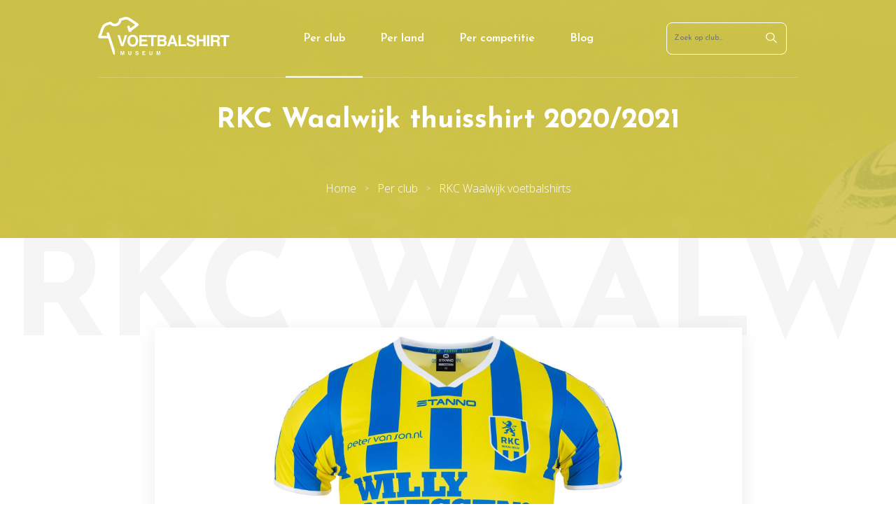

--- FILE ---
content_type: text/html; charset=UTF-8
request_url: https://voetbalshirtmuseum.nl/rkc-waalwijk-thuisshirt-2020-2021
body_size: 3446
content:
<!-- Pagina geladen in 0.0287 seconden --><!DOCTYPE html><html lang="nl"><head><meta charset="UTF-8"><title>RKC Waalwijk thuisshirt seizoen 2020/2021 х Voetbalshirt Museum</title><meta name="description" content="Bekijk het thuisshirt uit seizoen 2020/2021. Overzicht van RKC Waalwijk uit, thuis en keeper voetbalshirts per seizoen ⚽."><meta property="twitter:image" content="https://voetbalshirtmuseum.nl/images/shirts/rkc-waalwijk-thuisshirt-seizoen-2020-2021.jpg"><meta property="og:image" content="https://voetbalshirtmuseum.nl/images/shirts/rkc-waalwijk-thuisshirt-seizoen-2020-2021.jpg"><meta charset="utf-8"><meta name="viewport" content="width=device-width, initial-scale=1.0"><meta name="theme-color" content="#493e96"><style>body{margin:0}.header{background:#493e96;width:100%}.header__wrapper{width:1000px;max-width:calc(100%-30px);min-height:6.875rem;margin:0 auto;display:flex;flex-flow:row wrap;align-items:center;justify-content:space-between}.header__navigation ul{display:flex;list-style:none;margin:0;padding:0}.header__navigation li{display:flex}.header__navigation li a{color:#fff;display:flex;align-items:center;height:100%;padding:0 1.5625rem}</style><link rel="stylesheet" href="/css/style.min.css?v=2"><link rel="preconnect" href="https://fonts.gstatic.com/" crossorigin><link href="https://fonts.googleapis.com/css2?family=Josefin+Sans:wght@300;400;500;600;700&family=Open+Sans:wght@300;400;600;700&family=Roboto+Slab:wght@300;400;600;700&display=swap" rel="stylesheet"><link rel="canonical" href="/rkc-waalwijk-thuisshirt-2020-2021"><link rel="shortcut icon" href="/images/voetbalshirtmuseum-favicon.png"></head><body class="tpl-shirt"><a class="js-hamburger hamburger" href="#" aria-label="Open menu"><div class="hamburger__inner"></div></a><header class="header" id="top"><div class="header__wrapper"><div class="header__logo"><a href="/" title="Museumwaardige voetbalshirts"><img src="/images/voetbalshirtmuseum-logo.svg" alt="Voetbalshirt Museum" height="55" width="188"></a></div><nav class="header__navigation"><ul><li class="active"><a href="/alle-voetbalshirts">Per club</a></li><li><a href="/per-land">Per land</a></li><li><a href="/per-competitie">Per competitie</a></li><li><a href="/blog">Blog</a></li></ul></nav><div class="header__search"><form class="js-search" action="/zoeken" method="get"><input type="text" id="q" name="q" placeholder="Zoek op club..."><span class="js-search-submit" aria-label="Zoeken"><svg viewBox="0 0 13 12" xmlns="http://www.w3.org/2000/svg" width="16" height="16"><path d="m12.8411421 11.1465-3.69683436-3.4125c.71608393-.81649219 1.14723736-1.854 1.14723736-2.98399219 0-2.619-2.3085664-4.75000781-5.14578523-4.75000781s-5.14575987 2.13098438-5.14575987 4.74998438 2.30856643 4.75001562 5.14578526 4.75001562c1.22414476 0 2.34809921-.398 3.23262269-1.05900781l3.69683435 3.41250001c.1056239.0975.2442806.1465078.3829626.1465078.1386821 0 .2773388-.0490078.3829626-.1465078.2117809-.1954922.2117809-.5115-.0000254-.7069922zm-7.69535684-2.64651562c-2.24031718 0-4.06245536-1.68199219-4.06245536-3.75 0-2.06800782 1.82213818-3.75 4.06245536-3.75 2.24031719 0 4.06245537 1.68199218 4.06245537 3.75 0 2.06800781-1.82216357 3.75-4.06245537 3.75z" fill="#fffff0"/></svg></span></form></div></div></header><script type="application/ld+json">{"@context":"http:\/\/schema.org\/","@type":"BreadcrumbList","itemListElement":[{"@type":"ListItem","position":1,"name":"Per club","item":"https:\/\/voetbalshirtmuseum.nl\/alle-voetbalshirts"},{"@type":"ListItem","position":2,"name":"RKC Waalwijk voetbalshirts","item":"https:\/\/voetbalshirtmuseum.nl\/rkc-waalwijk"}]}</script><style>.product-intro{box-shadow:#f9e93a 0 0 0 9999px inset}</style><section class="product-intro"><div class="product-intro__wrapper"><h1>RKC Waalwijk thuisshirt  2020/2021</h1><ul class="breadcrumb breadcrumb--inline"><li><a href="/">Home</a></li><li><a href="https://voetbalshirtmuseum.nl/alle-voetbalshirts">Per club</a></li><li><a href="https://voetbalshirtmuseum.nl/rkc-waalwijk">RKC Waalwijk voetbalshirts</a></li></ul></div></section><div class="product-container" data-ghost-shirt="RKC Waalwijk"><div class="container"><section class="product-visual"><div class="js-product-visuals swiper-container"><div class="swiper-wrapper"><div class="swiper-slide product-visual__item"><div class="product-visual__primary"><img src="/images/shirts/rkc-waalwijk-thuisshirt-seizoen-2020-2021.jpg" alt="RKC Waalwijk thuisshirt seizoen 2020/2021" loading="lazy" data-action="zoom"></div></div><div class="swiper-slide product-visual__item"><div class="product-visual__primary"><img src="/images/shirts/rkc-waalwijk-thuisshirt-seizoen-2020-2021-e1fdab.jpg" alt="RKC Waalwijk thuisshirt seizoen 2020/2021" loading="lazy" data-action="zoom"></div></div></div></div><div class="product-visual__prev"><svg xmlns="http://www.w3.org/2000/svg" viewBox="0 0 7 11" style="width:14px;height:22px;"><path d="M.19006001 5.92922009l5.30235683 4.89504963C5.61505388 10.93757774 5.77876368 11 5.95332288 11c.1745592 0 .338269-.06242226.46090604-.17573028l.39048176-.36040357c.25408923-.23484362.25408923-.61653158 0-.85101747L2.35219174 5.50228047l4.4574593-4.11512915C6.93228808 1.2738433 7 1.12279575 7 .961732c0-.1612426-.06771192-.3122901-.19034896-.4256876L6.41916927.1757303C6.29643537.0624223 6.13282244 0 5.95826323 0c-.1745592 0-.33826899.0624223-.46090603.1757303L.19006001 5.07525142C.06713236 5.18891716-.00038582 5.34068016 0 5.50201218c-.00038582.16195803.06713236.3136316.19006001.42720791z" fill-rule="nonzero"/></svg></div><div class="product-visual__next"><svg viewBox="0 0 7 11" xmlns="http://www.w3.org/2000/svg" style="width:14px;height:22px;"><path d="m.19006001 5.92922009 5.30235683 4.89504961c.12263704.113308.28634684.1757303.46090604.1757303s.338269-.0624223.46090604-.1757303l.39048176-.3604036c.25408923-.2348436.25408923-.61653153 0-.85101742l-4.45251894-4.11056821 4.4574593-4.11512915c.12263704-.11330802.19034732-.26435557.19034732-.42541932 0-.1612426-.06771028-.3122901-.19034732-.4256876l-.39048177-.3603141c-.1227339-.113308-.28634683-.1757303-.46090604-.1757303-.1745592 0-.33826899.0624223-.46090603.1757303l-5.30729719 4.89952112c-.12292765.11366574-.19044583.26542874-.19006165.42676076-.00038418.16195803.067134.3136316.19006165.42720791z" transform="matrix(-1 0 0 -1 7 11)"/></svg></div></section><section class="js-product-thumbs swiper container product-thumbnails"><div class=" swiper-wrapper product-thumbnails__wrapper"><div class="swiper-slide product-thumbnails__thumb product-thumbnails__thumb--active"><img src="/images/shirts/rkc-waalwijk-thuisshirt-seizoen-2020-2021-thumbnail.jpg" alt="RKC Waalwijk thuisshirt seizoen 2020/2021" width="120" height="132" loading="lazy"></div><div class="swiper-slide product-thumbnails__thumb"><img src="/images/shirts/rkc-waalwijk-thuisshirt-seizoen-2020-2021-e1fdab.jpg" alt="RKC Waalwijk thuisshirt seizoen 2020/2021" width="120" height="120" loading="lazy"></div></div></section></div></div><section class="product-season"><div class="product-season__wrapper"><h2>Alle shirts van RKC Waalwijk uit seizoen 2020/2021</h2><div class="product-season-shirts"><a class="product-season-shirt product-season-shirt--active" href="/rkc-waalwijk-thuisshirt-2020-2021" title="RKC Waalwijk thuisshirt seizoen 2020/2021"><div class="product-season-shirt__image"><img src="/images/shirts/rkc-waalwijk-thuisshirt-seizoen-2020-2021-thumbnail.jpg" alt="RKC Waalwijk thuisshirt seizoen 2020/2021" loading="lazy"></div><div class="product-season-shirt__title">Thuisshirt</div></a><a class="product-season-shirt " href="/rkc-waalwijk-uitshirt-2020-2021" title="RKC Waalwijk uitshirt seizoen 2020/2021"><div class="product-season-shirt__image"><img src="/images/shirts/rkc-waalwijk-uitshirt-seizoen-2020-2021-thumbnail.jpg" alt="RKC Waalwijk uitshirt seizoen 2020/2021" loading="lazy"></div><div class="product-season-shirt__title">Uitshirt</div></a><div class="product-season-shirt--hidden"></div><div class="product-season-shirt--hidden"></div><div class="product-season-shirt--hidden"></div><div class="product-season-shirt--hidden"></div></div></div></div></section><div class="container"><section class="product-details"><div class="product-details-cards"><div class="product-details-cards__column"></div></div></section></div><section class="product-related"><div class="product-related__wrapper"><div class="product-related__top"><h2>Meer clubshirts uit seizoen 2020/2021</h2></div><div class="product-related__cards"><a class="product-related-card" href="/manchester-united-fc-3e-keepershirt-2020-2021" title="Manchester United FC 3e keepershirt seizoen 2020/2021"><span class="product-related-card__image"><img src="/images/shirts/manchester-united-fc-3e-keepershirt-seizoen-2020-2021-thumbnail.jpg" alt="Manchester United FC 3e keepershirt seizoen 2020/2021" loading="lazy"></span><span class="product-related-card__title">Manchester United FC 3e keepershirt seizoen 2020/2021</span></a><a class="product-related-card" href="/pec-zwolle-thuisshirt-2020-2021" title="PEC Zwolle thuisshirt seizoen 2020/2021"><span class="product-related-card__image"><img src="/images/shirts/pec-zwolle-thuisshirt-seizoen-2020-2021-thumbnail.jpg" alt="PEC Zwolle thuisshirt seizoen 2020/2021" loading="lazy"></span><span class="product-related-card__title">PEC Zwolle thuisshirt seizoen 2020/2021</span></a><a class="product-related-card" href="/chelsea-fc-uitshirt-2020-2021" title="Chelsea FC uitshirt seizoen 2020/2021"><span class="product-related-card__image"><img src="/images/shirts/chelsea-fc-uitshirt-seizoen-2020-2021-thumbnail.jpg" alt="Chelsea FC uitshirt seizoen 2020/2021" loading="lazy"></span><span class="product-related-card__title">Chelsea FC uitshirt seizoen 2020/2021</span></a></div></div></section><script src="/js/swiper.min.js"></script><script>var visualThumbs=new Swiper('.js-product-thumbs',{spaceBetween:30,slidesPerView:6,freeMode:true,watchSlidesVisibility:true,watchSlidesProgress:true,draggable:false,});var visualItems=new Swiper('.js-product-visuals',{spaceBetween:10,navigation:{nextEl:'.product-visual__next',prevEl:'.product-visual__prev',},thumbs:{swiper:visualThumbs},draggable:false,});</script><script src="/js/zoom.min.js" defer></script><script>if(document.querySelector('.product-details-cards > div').innerHTML.replace(/\s/g,"").length===0){document.querySelector('.product-details-cards').remove()}</script><footer class="footer"><div class="footer__wrapper"><div class="footer__credits"><p><span class="footer__credits--desktop">Copyright</span><span class="footer__credits--mobile">&copy;</span> 2026 - Voetbalshirt Museum</p><a href="/over-ons">Over ons</a><a href="/contact">Contact</a></div><div class="footer__scrollup"><a href="#top"><span>Terug naar boven</span> <svg viewBox="0 0 12 8" xmlns="http://www.w3.org/2000/svg" style="width:12px;height:8px;"><path d="m5.53176.21721-5.34005 6.05984c-.12361.14015-.19171.32725-.19171.52675 0 .19949.0681.38659.19171.52675l.39316.44626c.2562.29039.67258.29039.92839 0l4.48425-5.08859 4.48923 5.09424c.12361.14015.28839.21754.4641.21754.1759 0 .34068-.07739.46438-.21754l.39307-.44627c.12361-.14026.19171-.32725.19171-.52675 0-.19949-.0681-.38659-.19171-.52675l-5.34493-6.06548c-.124-.14049-.28956-.21765-.46556-.21721-.17668-.00044-.34214.07672-.46604.21721z"/></svg></a></div></div></footer><nav class="js-nav fullscreen"><div class="fullscreen__logo"><a href="/" title="Museumwaardige voetbalshirts"><img src="/images/voetbalshirtmuseum-logo-color.svg" alt="Voetbalshirt Museum" height="40" width="137"></a></div><form action="/zoeken" method="get"><input type="text" id="q" name="q" placeholder="Zoek op club..."><span class="js-search-submit" aria-label="Zoeken"><svg viewBox="0 0 13 12" xmlns="http://www.w3.org/2000/svg" width="16" height="16"><path d="m12.8411421 11.1465-3.69683436-3.4125c.71608393-.81649219 1.14723736-1.854 1.14723736-2.98399219 0-2.619-2.3085664-4.75000781-5.14578523-4.75000781s-5.14575987 2.13098438-5.14575987 4.74998438 2.30856643 4.75001562 5.14578526 4.75001562c1.22414476 0 2.34809921-.398 3.23262269-1.05900781l3.69683435 3.41250001c.1056239.0975.2442806.1465078.3829626.1465078.1386821 0 .2773388-.0490078.3829626-.1465078.2117809-.1954922.2117809-.5115-.0000254-.7069922zm-7.69535684-2.64651562c-2.24031718 0-4.06245536-1.68199219-4.06245536-3.75 0-2.06800782 1.82213818-3.75 4.06245536-3.75 2.24031719 0 4.06245537 1.68199218 4.06245537 3.75 0 2.06800781-1.82216357 3.75-4.06245537 3.75z" fill="#fffff0"/></svg></span></form><ul><li><a href="/alle-voetbalshirts">Per club</a></li><li><a href="/per-land">Per land</a></li><li><a href="/per-competitie">Per competitie</a></li><li><a href="/blog">Blog</a></li></ul></nav><script src="/js/main.js?v=1"></script><script async src="https://www.googletagmanager.com/gtag/js?id=UA-191248525-1"></script><script>window.dataLayer=window.dataLayer||[];function gtag(){dataLayer.push(arguments)}gtag('js',new Date());gtag('config','UA-191248525-1',{anonymize_ip:true});</script></body></html>

--- FILE ---
content_type: image/svg+xml
request_url: https://voetbalshirtmuseum.nl/images/voetbalshirtmuseum-logo.svg
body_size: 4986
content:
<?xml version="1.0" encoding="UTF-8"?>
<svg width="393px" height="115px" viewBox="0 0 393 115" version="1.1" xmlns="http://www.w3.org/2000/svg" xmlns:xlink="http://www.w3.org/1999/xlink">
    <title>Group</title>
    <g id="Page-1" stroke="none" stroke-width="1" fill="none" fill-rule="evenodd">
        <g id="Artboard" transform="translate(-110.000000, -102.000000)" fill="#FFFFFF" fill-rule="nonzero">
            <g id="Group" transform="translate(110.496420, 102.298184)">
                <path d="M75.8893025,1.12021121 C82.566479,-1.04933496 89.7310739,-0.0377336248 95.5465943,3.89609577 L95.5465943,3.89609577 L119.462945,20.0747746 C120.50228,20.7778803 121.135732,21.9414188 121.161496,23.196179 C121.187259,24.4509393 120.602506,25.6399484 119.592533,26.3848953 L119.592533,26.3848953 L98.7313422,41.7803789 L99.68,44.701 L91.554,44.701 L87.1082526,31.0181698 C86.4699896,29.0537981 87.4896415,26.9486793 89.3956523,26.2171992 L89.5891793,26.148686 C91.6188982,25.4891904 93.7989635,26.6000783 94.458502,28.629929 L94.458502,28.629929 L96.2139729,34.032713 L110.604504,23.4127989 L91.2168331,10.2979776 C87.3886216,7.70890898 82.6726224,7.04294046 78.2776983,8.47093787 L78.2776983,8.47093787 L69.5198762,11.3165268 C68.2327292,18.6024418 62.9946509,24.7508973 55.8286828,27.0792614 C48.6627147,29.4076256 40.8112195,27.5128109 35.4876966,22.3742522 L35.4876966,22.3742522 L26.7298745,25.2198411 C22.3344254,26.6480091 18.9110734,29.9586131 17.3359722,34.303905 L17.3359722,34.303905 L9.36006959,56.3091099 L27.243958,56.4424293 L25.4884871,51.0396452 C24.8289486,49.0097946 25.939695,46.8296572 27.9694138,46.1701615 C29.9991327,45.5106659 32.179198,46.6215538 32.8387364,48.6514045 L32.8387364,48.6514045 L49.503,99.941 L49.5038648,112.735579 C47.5644814,113.317123 45.5097623,112.299467 44.7888926,110.421065 L44.7203756,110.227526 L29.7618523,64.1899246 L3.83555602,63.9966172 C2.58060201,63.9875896 1.40864512,63.3693701 0.691958443,62.3391044 C-0.0247282353,61.3088388 -0.196165102,59.9951824 0.231399509,58.815452 L0.231399509,58.815452 L10.0701901,31.6696436 C12.4626274,25.0683065 17.6648271,20.0384901 24.3414786,17.8691145 L24.3414786,17.8691145 L35.4744813,14.2517826 C37.0175087,13.7504226 38.7094265,14.2664522 39.7101953,15.5439966 C42.9405761,19.6659062 48.4580385,21.3479459 53.4409825,19.7288893 C58.4239266,18.1098326 61.8994943,13.5057803 62.0896045,8.27248572 C62.1483217,6.65069349 63.2137974,5.23873246 64.7568248,4.73737248 L64.7568248,4.73737248 Z" id="Combined-Shape"></path>
                <path d="M75.2809233,87.7018156 L86.5787748,54.5943937 L79.3912748,54.5943937 L72.136392,79.7281828 L64.948892,54.5943937 L57.5592436,54.5943937 L68.7447905,87.7018156 L75.2809233,87.7018156 Z M103.333658,88.622714 C108.065428,88.622714 111.681639,87.3349536 114.18229,84.7594328 C117.521483,81.5999276 119.19108,77.0478442 119.19108,71.1031828 C119.19108,65.0387297 117.521483,60.4866463 114.18229,57.4469328 C111.681639,54.871412 108.065428,53.5836515 103.333658,53.5836515 C98.6018868,53.5836515 94.9856759,54.871412 92.4850248,57.4469328 C89.1308582,60.4866463 87.4537748,65.0387297 87.4537748,71.1031828 C87.4537748,77.0478442 89.1308582,81.5999276 92.4850248,84.7594328 C94.9856759,87.3349536 98.6018868,88.622714 103.333658,88.622714 Z M103.333658,82.7604093 C100.593423,82.7604093 98.4072254,81.7496672 96.7750639,79.7281828 C95.1429025,77.7066984 94.3268217,74.8316984 94.3268217,71.1031828 C94.3268217,67.3746672 95.1429025,64.4996672 96.7750639,62.4781828 C98.4072254,60.4566984 100.593423,59.4459562 103.333658,59.4459562 C106.073892,59.4459562 108.248859,60.4604419 109.85856,62.4894133 C111.468261,64.5183846 112.273111,67.3896411 112.273111,71.1031828 C112.273111,74.8316984 111.468261,77.7066984 109.85856,79.7281828 C108.248859,81.7496672 106.073892,82.7604093 103.333658,82.7604093 Z M147.760415,87.7018156 L147.760415,81.7496672 L129.43229,81.7496672 L129.43229,73.2369718 L145.514322,73.2369718 L145.514322,67.4869718 L129.43229,67.4869718 L129.43229,60.4566984 L146.951822,60.4566984 L146.951822,54.5943937 L122.671548,54.5943937 L122.671548,87.7018156 L147.760415,87.7018156 Z M165.301431,87.7018156 L165.301431,60.4566984 L175.206705,60.4566984 L175.206705,54.5943937 L148.388345,54.5943937 L148.388345,60.4566984 L158.33854,60.4566984 L158.33854,87.7018156 L165.301431,87.7018156 Z M192.365884,87.7018156 C194.057942,87.7018156 195.626464,87.552076 197.071451,87.2525968 C198.516438,86.9531177 199.770507,86.3990812 200.833658,85.5904875 C201.777017,84.8867114 202.56315,84.0182218 203.192056,82.9850187 C204.180337,81.4277271 204.674478,79.668287 204.674478,77.7066984 C204.674478,75.8050057 204.243977,74.1878182 203.382974,72.8551359 C202.521971,71.5224536 201.245442,70.5491463 199.553384,69.935214 C200.661457,69.3662036 201.499999,68.7372974 202.069009,68.0484953 C203.087238,66.8206307 203.596353,65.1959562 203.596353,63.1744718 C203.596353,61.2128833 203.087238,59.528313 202.069009,58.1207609 C200.376952,55.8297453 197.501952,54.6542896 193.444009,54.5943937 L193.444009,54.5943937 L177.361978,54.5943937 L177.361978,87.7018156 L192.365884,87.7018156 Z M192.096353,67.6441984 L183.965494,67.6441984 L183.965494,60.3443937 L191.242837,60.3443937 C192.845051,60.3443937 194.162759,60.5165942 195.195962,60.8609953 C196.393879,61.3551359 196.992837,62.3733651 196.992837,63.9156828 C196.992837,65.3082609 196.539875,66.2778247 195.633951,66.8243742 C194.728026,67.3709237 193.548827,67.6441984 192.096353,67.6441984 L192.096353,67.6441984 Z M192.096353,81.9518156 L183.965494,81.9518156 L183.965494,73.1246672 L192.208658,73.1246672 C193.646158,73.1396411 194.761718,73.3268156 195.555337,73.6861906 C196.977863,74.3300708 197.689126,75.5130135 197.689126,77.2350187 C197.689126,79.2714771 196.955402,80.6490812 195.487955,81.3678312 C194.679361,81.7571541 193.548827,81.9518156 192.096353,81.9518156 L192.096353,81.9518156 Z M213.365884,87.7018156 L215.6569,80.8961515 L227.853189,80.8961515 L229.986978,87.7018156 L237.488931,87.7018156 L225.764322,54.5943937 L217.947915,54.5943937 L206.133462,87.7018156 L213.365884,87.7018156 Z M225.921548,75.1910734 L217.521158,75.1910734 L221.788736,62.1637297 L225.921548,75.1910734 Z M263.00358,87.7018156 L263.00358,81.7496672 L246.607095,81.7496672 L246.607095,54.5943937 L239.689126,54.5943937 L239.689126,87.7018156 L263.00358,87.7018156 Z M278.073892,88.5553312 C282.296548,88.5553312 285.564615,87.5558195 287.878091,85.5567961 C290.191568,83.5577726 291.348306,81.0458911 291.348306,78.0211515 C291.348306,75.0712817 290.360025,72.817701 288.383462,71.2604093 C287.110676,70.2571541 285.223957,69.4560474 282.723306,68.857089 L282.723306,68.857089 L277.018228,67.4869718 C274.817056,66.9628833 273.379556,66.5061776 272.705728,66.1168547 C271.657551,65.5328703 271.133462,64.6494067 271.133462,63.466464 C271.133462,62.1787036 271.665038,61.1754484 272.728189,60.4566984 C273.79134,59.7379484 275.213866,59.3785734 276.995767,59.3785734 C278.597981,59.3785734 279.93815,59.6555916 281.016275,60.2096281 C282.633462,61.0481698 283.501952,62.4632088 283.621744,64.4547453 L283.621744,64.4547453 L290.270181,64.4547453 C290.150389,60.9358651 288.858886,58.251783 286.395669,56.4024992 C283.932453,54.5532153 280.956379,53.6285734 277.467447,53.6285734 C273.289712,53.6285734 270.12272,54.6093677 267.96647,56.5709562 C265.81022,58.5325448 264.732095,60.9957609 264.732095,63.9606047 C264.732095,67.2099536 265.847655,69.5983 268.078775,71.1256437 C269.396483,72.0390552 271.777343,72.8850838 275.221353,73.6637297 L275.221353,73.6637297 L278.725259,74.4498625 C280.776692,74.8990812 282.281574,75.4156828 283.239908,75.9996672 C284.198241,76.5986255 284.677408,77.4446541 284.677408,78.5377531 C284.677408,80.4094979 283.711587,81.6897713 281.779947,82.3785734 C280.761718,82.7379484 279.436522,82.9176359 277.804361,82.9176359 C275.0791,82.9176359 273.154947,82.2363208 272.0319,80.8736906 C271.417968,80.1249927 271.006184,78.9944588 270.796548,77.482089 L270.796548,77.482089 L264.193033,77.482089 C264.193033,80.9260995 265.428384,83.6326424 267.899087,85.6017179 C270.36979,87.5707935 273.761392,88.5553312 278.073892,88.5553312 Z M301.275064,87.7018156 L301.275064,72.9225187 L314.212564,72.9225187 L314.212564,87.7018156 L321.085611,87.7018156 L321.085611,54.5943937 L314.212564,54.5943937 L314.212564,67.2174406 L301.275064,67.2174406 L301.275064,54.5943937 L294.424478,54.5943937 L294.424478,87.7018156 L301.275064,87.7018156 Z M332.023111,87.7018156 L332.023111,54.5943937 L325.150064,54.5943937 L325.150064,87.7018156 L332.023111,87.7018156 Z M343.387369,87.7018156 L343.387369,74.7193937 L350.529947,74.7193937 C352.566405,74.7193937 353.95524,75.0712817 354.696451,75.7750578 C355.437662,76.4788338 355.823241,77.8863859 355.853189,79.997714 L355.853189,79.997714 L355.898111,83.0748625 C355.913085,84.0481698 356.010415,84.9990161 356.190103,85.9274015 C356.279947,86.3766203 356.429686,86.9680916 356.639322,87.7018156 L356.639322,87.7018156 L364.25358,87.7018156 L364.25358,86.8707609 C363.594725,86.466464 363.175455,85.8375578 362.995767,84.9840422 C362.875975,84.4449797 362.81608,83.4192635 362.81608,81.9068937 L362.81608,81.9068937 L362.81608,79.6832609 C362.81608,77.3622974 362.497883,75.6365487 361.86149,74.5060148 C361.225096,73.375481 360.143228,72.5032479 358.615884,71.8893156 C360.442707,71.2604093 361.752928,70.1860278 362.546548,68.6661711 C363.340168,67.1463143 363.736978,65.6002531 363.736978,64.0279875 C363.736978,62.7252531 363.527343,61.5647713 363.108072,60.5465422 C362.688801,59.528313 362.11979,58.5999276 361.40104,57.7613859 C360.532551,56.7431567 359.473143,55.9719979 358.222818,55.4479093 C356.972492,54.9238208 355.186848,54.6393156 352.865884,54.5943937 L352.865884,54.5943937 L336.626626,54.5943937 L336.626626,87.7018156 L343.387369,87.7018156 Z M351.226236,69.238925 L343.387369,69.238925 L343.387369,60.3443937 L351.428384,60.3443937 C352.92578,60.3443937 354.048827,60.5390552 354.797525,60.9283781 C356.130207,61.6171802 356.796548,62.9648364 356.796548,64.9713468 C356.796548,66.8281177 356.107746,68.0709562 354.730142,68.6998625 C353.951496,69.0592375 352.783527,69.238925 351.226236,69.238925 L351.226236,69.238925 Z M381.839517,87.7018156 L381.839517,60.4566984 L391.74479,60.4566984 L391.74479,54.5943937 L364.926431,54.5943937 L364.926431,60.4566984 L374.876626,60.4566984 L374.876626,87.7018156 L381.839517,87.7018156 Z" id="VOETBALSHIRT"></path>
                <path d="M68.9254545,113.701816 L68.9245865,105.658847 C68.9234291,105.469611 68.9211143,105.240444 68.917642,104.971347 C68.9124337,104.567701 68.9098295,104.256503 68.9098295,104.037753 L68.9098295,104.037753 L71.073892,113.701816 L73.4098295,113.701816 L75.589517,104.037753 L75.589517,104.037753 L75.588649,104.287319 C75.5874916,104.47424 75.5851768,104.70225 75.5817045,104.971347 C75.5764962,105.374993 75.573892,105.688795 75.573892,105.912753 L75.573892,113.701816 L77.8160795,113.701816 L77.8160795,102.186191 L74.355142,102.186191 L72.277017,111.240878 L70.183267,102.186191 L66.683267,102.186191 L66.683267,113.701816 L68.9254545,113.701816 Z M94.683267,113.998691 C96.6780587,113.998691 98.0296212,113.373691 98.7379545,112.123691 C99.1181629,111.441399 99.308267,110.488274 99.308267,109.264316 L99.308267,109.264316 L99.308267,102.186191 L96.8629545,102.186191 L96.8629545,109.264316 C96.8629545,110.055982 96.7692045,110.634107 96.5817045,110.998691 C96.2900379,111.644524 95.6572254,111.967441 94.683267,111.967441 C93.7041004,111.967441 93.0686837,111.644524 92.777017,110.998691 C92.589517,110.634107 92.495767,110.055982 92.495767,109.264316 L92.495767,109.264316 L92.495767,102.186191 L90.0504545,102.186191 L90.0504545,109.264316 C90.0504545,110.488274 90.2405587,111.441399 90.620767,112.123691 C91.3343087,113.373691 92.6884754,113.998691 94.683267,113.998691 Z M115.87858,113.998691 C117.34733,113.998691 118.484048,113.651034 119.288736,112.955722 C120.093423,112.260409 120.495767,111.386711 120.495767,110.334628 C120.495767,109.308586 120.152017,108.524732 119.464517,107.983066 C119.021809,107.634107 118.365559,107.355461 117.495767,107.147128 L117.495767,107.147128 L115.511392,106.670566 C114.745767,106.488274 114.245767,106.32942 114.011392,106.194003 C113.646809,105.990878 113.464517,105.683586 113.464517,105.272128 C113.464517,104.824211 113.649413,104.475253 114.019205,104.225253 C114.388996,103.975253 114.883788,103.850253 115.50358,103.850253 C116.060871,103.850253 116.527017,103.946607 116.902017,104.139316 C117.464517,104.430982 117.7666,104.92317 117.808267,105.615878 L117.808267,105.615878 L120.120767,105.615878 C120.0791,104.39192 119.629882,103.458326 118.773111,102.815097 C117.91634,102.171868 116.881184,101.850253 115.667642,101.850253 C114.214517,101.850253 113.112955,102.191399 112.362955,102.873691 C111.612955,103.555982 111.237955,104.412753 111.237955,105.444003 C111.237955,106.574211 111.625975,107.404941 112.402017,107.936191 C112.86035,108.253899 113.688475,108.54817 114.886392,108.819003 L114.886392,108.819003 L116.105142,109.092441 C116.818684,109.248691 117.342121,109.428378 117.675455,109.631503 C118.008788,109.839836 118.175455,110.134107 118.175455,110.514316 C118.175455,111.165357 117.839517,111.61067 117.167642,111.850253 C116.813475,111.975253 116.352538,112.037753 115.78483,112.037753 C114.836913,112.037753 114.167642,111.800774 113.777017,111.326816 C113.563475,111.066399 113.420246,110.67317 113.34733,110.147128 L113.34733,110.147128 L111.050455,110.147128 C111.050455,111.345045 111.480142,112.286451 112.339517,112.971347 C113.198892,113.656243 114.37858,113.998691 115.87858,113.998691 Z M141.073892,113.701816 L141.073892,111.631503 L134.698892,111.631503 L134.698892,108.670566 L140.292642,108.670566 L140.292642,106.670566 L134.698892,106.670566 L134.698892,104.225253 L140.792642,104.225253 L140.792642,102.186191 L132.34733,102.186191 L132.34733,113.701816 L141.073892,113.701816 Z M157.581705,113.998691 C159.576496,113.998691 160.928059,113.373691 161.636392,112.123691 C162.0166,111.441399 162.206705,110.488274 162.206705,109.264316 L162.206705,109.264316 L162.206705,102.186191 L159.761392,102.186191 L159.761392,109.264316 C159.761392,110.055982 159.667642,110.634107 159.480142,110.998691 C159.188475,111.644524 158.555663,111.967441 157.581705,111.967441 C156.602538,111.967441 155.967121,111.644524 155.675455,110.998691 C155.487955,110.634107 155.394205,110.055982 155.394205,109.264316 L155.394205,109.264316 L155.394205,102.186191 L152.948892,102.186191 L152.948892,109.264316 C152.948892,110.488274 153.138996,111.441399 153.519205,112.123691 C154.232746,113.373691 155.586913,113.998691 157.581705,113.998691 Z M176.706705,113.701816 L176.706705,105.912753 C176.706705,105.688795 176.7041,105.374993 176.698892,104.971347 C176.693684,104.567701 176.69108,104.256503 176.69108,104.037753 L176.69108,104.037753 L178.855142,113.701816 L181.19108,113.701816 L183.370767,104.037753 C183.370767,104.256503 183.368163,104.567701 183.362955,104.971347 C183.357746,105.374993 183.355142,105.688795 183.355142,105.912753 L183.355142,113.701816 L185.59733,113.701816 L185.59733,102.186191 L182.136392,102.186191 L180.058267,111.240878 L177.964517,102.186191 L174.464517,102.186191 L174.464517,113.701816 L176.706705,113.701816 Z" id="MUSEUM"></path>
            </g>
        </g>
    </g>
</svg>